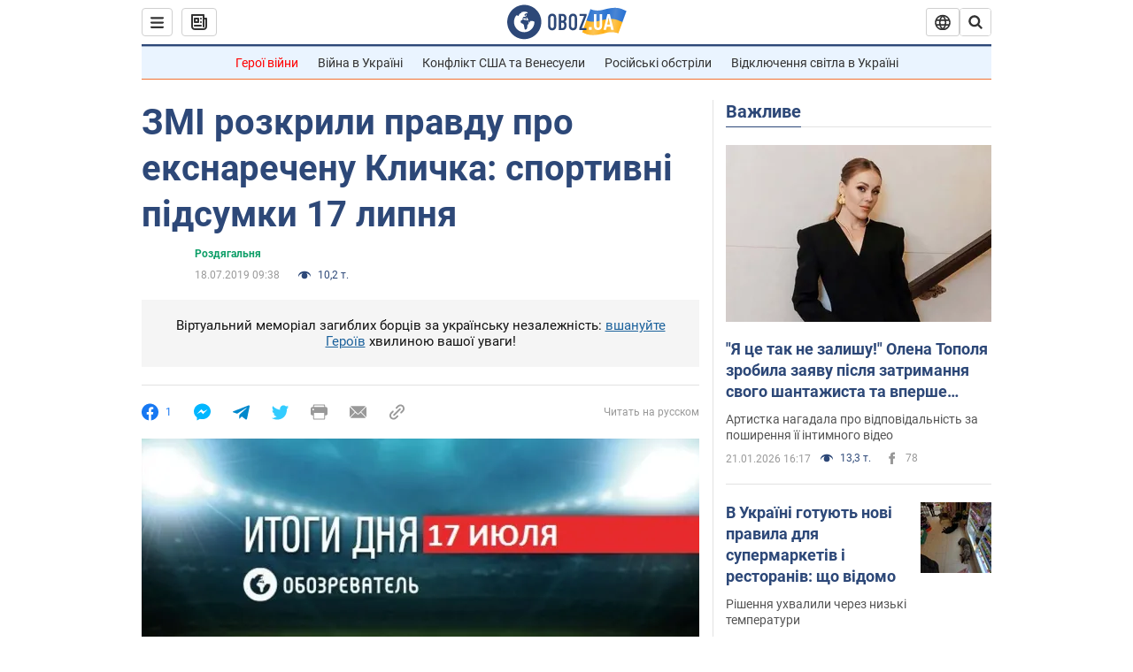

--- FILE ---
content_type: application/x-javascript; charset=utf-8
request_url: https://servicer.idealmedia.io/1418748/1?nocmp=1&sessionId=697121eb-0cb49&sessionPage=1&sessionNumberWeek=1&sessionNumber=1&scale_metric_1=64.00&scale_metric_2=256.00&scale_metric_3=100.00&cbuster=1769021931731432751778&pvid=3cf2ba2f-3295-4931-a76b-8311f629559f&implVersion=11&lct=1763555100&mp4=1&ap=1&consentStrLen=0&wlid=2797a166-c7e1-493a-9aa0-8474ebc465fd&uniqId=07ecc&niet=4g&nisd=false&evt=%5B%7B%22event%22%3A1%2C%22methods%22%3A%5B1%2C2%5D%7D%2C%7B%22event%22%3A2%2C%22methods%22%3A%5B1%2C2%5D%7D%5D&pv=5&jsv=es6&dpr=1&hashCommit=cbd500eb&apt=2019-07-18T09%3A38%3A00&tfre=4010&w=0&h=1&tl=150&tlp=1&sz=0x1&szp=1&szl=1&cxurl=https%3A%2F%2Fhot.obozrevatel.com%2Fukr%2Fsport%2Fdressing-room%2Fzmi-rozkrili-pravdu-pro-eks-narechenu-klichka-sportivni-pidsumki-17-tyulyu.htm&ref=&lu=https%3A%2F%2Fhot.obozrevatel.com%2Fukr%2Fsport%2Fdressing-room%2Fzmi-rozkrili-pravdu-pro-eks-narechenu-klichka-sportivni-pidsumki-17-tyulyu.htm
body_size: 906
content:
var _mgq=_mgq||[];
_mgq.push(["IdealmediaLoadGoods1418748_07ecc",[
["champion.com.ua","11963754","1","Сабо назвав майбутню зірку київського Динамо","Екстренер Динамо та збірної України Йожеф Сабо вважає, що нападник \"біло-синіх\" Матвій Пономаренко зможе закріпитися в основному складі команди та має гарне майбутнє","0","","","","oHt7yWSGAR1zYjQ1cxNTA1u66QL6COwN9iJ5F_QFoQxKLdfngGlto9qxGjRgYmxhJP9NESf5a0MfIieRFDqB_Kldt0JdlZKDYLbkLtP-Q-V6CpJpRGfmGGU4vu4YS7n7",{"i":"https://s-img.idealmedia.io/n/11963754/45x45/423x0x1075x1075/aHR0cDovL2ltZ2hvc3RzLmNvbS90LzY4NzA0MS80OGQ1ODNmOWFmY2EyMGFlOThmM2FmYTM1MDA2ODIyYy5qcGVn.webp?v=1769021931-z-Z7K_hQCIRiqOoHeORuI1e8AtZ2usg4muhfYIEKvmw","l":"https://clck.idealmedia.io/pnews/11963754/i/1298901/pp/1/1?h=oHt7yWSGAR1zYjQ1cxNTA1u66QL6COwN9iJ5F_QFoQxKLdfngGlto9qxGjRgYmxhJP9NESf5a0MfIieRFDqB_Kldt0JdlZKDYLbkLtP-Q-V6CpJpRGfmGGU4vu4YS7n7&utm_campaign=obozrevatel.com&utm_source=obozrevatel.com&utm_medium=referral&rid=39ef08de-f6fb-11f0-adb9-d404e6f98490&tt=Direct&att=3&afrd=296&iv=11&ct=1&gdprApplies=0&muid=q0lPHVhTVWWa&st=-300&mp4=1&h2=RGCnD2pppFaSHdacZpvmnoTb7XFiyzmF87A5iRFByjv3Uq9CZQIGhHBl6Galy7GAk9TSCRwSv8cyrs8w0o3L6w**","adc":[],"sdl":0,"dl":"","category":"Спорт","dbbr":0,"bbrt":0,"type":"e","media-type":"static","clicktrackers":[],"cta":"Читати далі","cdt":"","tri":"39ef208a-f6fb-11f0-adb9-d404e6f98490","crid":"11963754"}],],
{"awc":{},"dt":"desktop","ts":"","tt":"Direct","isBot":1,"h2":"RGCnD2pppFaSHdacZpvmnoTb7XFiyzmF87A5iRFByjv3Uq9CZQIGhHBl6Galy7GAk9TSCRwSv8cyrs8w0o3L6w**","ats":0,"rid":"39ef08de-f6fb-11f0-adb9-d404e6f98490","pvid":"3cf2ba2f-3295-4931-a76b-8311f629559f","iv":11,"brid":32,"muidn":"q0lPHVhTVWWa","dnt":2,"cv":2,"afrd":296,"consent":true,"adv_src_id":39175}]);
_mgqp();
